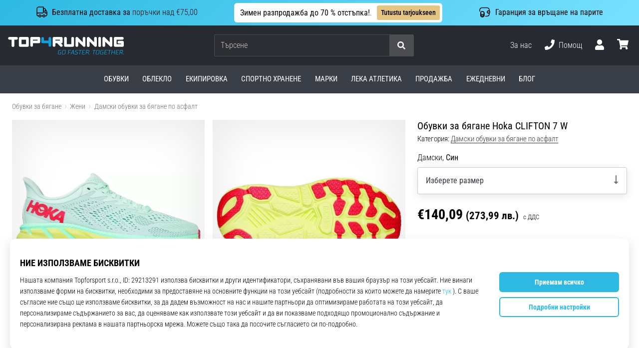

--- FILE ---
content_type: application/javascript; charset=utf-8
request_url: https://cdn.luigisbox.tech/luma/luma-chunks/components-9989faf9.js
body_size: 2389
content:
var O=Object.defineProperty,V=Object.defineProperties;var g=Object.getOwnPropertyDescriptors;var L=Object.getOwnPropertySymbols;var $=Object.prototype.hasOwnProperty,y=Object.prototype.propertyIsEnumerable;var T=(m,e,r)=>e in m?O(m,e,{enumerable:!0,configurable:!0,writable:!0,value:r}):m[e]=r,A=(m,e)=>{for(var r in e||(e={}))$.call(e,r)&&T(m,r,e[r]);if(L)for(var r of L(e))y.call(e,r)&&T(m,r,e[r]);return m},D=(m,e)=>V(m,g(e));import{a as E,P as R,D as x,_ as t}from"./console-32bd6609.js";import{_ as k}from"./dynamic-import-helper-35007094.js";import"./vue.esm-bundler-381f8a2a.js";import{j as z}from"./loaders-179fedcb.js";const q=[{from:/\br\.a((([\p{L}\d._]+)+|(\[.+?\]))+)/gu,to:"foa_gg(`result.attributes$1`)"},{from:/\br\.b((([\p{L}\d._]+)+|(\[.+?\]))+)/gu,to:"foa_gg(`result$1`)"},{from:/\br\.c((([\p{L}\d._]+)+|(\[.+?\]))+)/gu,to:"foa_gg(`result.computed$1`)"}],C=(m,e)=>(m||"").replace(e.from,e.to),d=m=>{let e=m;return q.forEach(r=>{e=C(e,r)}),e},p=(m,e)=>{try{return m.querySelector(e)}catch(r){return null}},B=(m,e,r)=>{const _=m.split("-")[0];return new Promise(u=>{let s=`template-${m}`;const c=e.theme,i=p(document,'[data-luma="luma-stuff"]');if(!i)throw new Error('[data-luma="luma-stuff"] element missing');if(p(i,`#${s}`)||p(document,`[data-luma="luma-stuff"] #${s}`))return u(void 0);if(R("loading template ",_,m),r||r===""){const a=document.createElement("script");return a.id=s,a.setAttribute("type","text/x-template"),a.innerHTML=d(r),p(i,`#${s}`)||i.appendChild(a),u(void 0)}else if(c)k(Object.assign({"../themes/assistant/basic/templates/assistant-box.html":()=>t(()=>import("./assistant-box-b70110f4.js"),[],import.meta.url),"../themes/assistant/basic/templates/assistant-option.html":()=>t(()=>import("./assistant-option-91aea071.js"),[],import.meta.url),"../themes/assistant/basic/templates/assistant-pick.html":()=>t(()=>import("./assistant-pick-59ac1b92.js"),[],import.meta.url),"../themes/assistant/basic/templates/assistant-question.html":()=>t(()=>import("./assistant-question-bc2f08c8.js"),[],import.meta.url),"../themes/assistant/basic/templates/assistant-result-default.html":()=>t(()=>import("./assistant-result-default-fbdec66b.js"),[],import.meta.url),"../themes/assistant/basic/templates/assistant-results-default.html":()=>t(()=>import("./assistant-results-default-d9a45c2e.js"),[],import.meta.url),"../themes/assistant/basic/templates/assistant-start.html":()=>t(()=>import("./assistant-start-0d081337.js"),[],import.meta.url),"../themes/assistant/muziker/templates/assistant-box.html":()=>t(()=>import("./assistant-box-78593e32.js"),[],import.meta.url),"../themes/assistant/muziker/templates/assistant-option.html":()=>t(()=>import("./assistant-option-c0061c42.js"),[],import.meta.url),"../themes/assistant/muziker/templates/assistant-pick.html":()=>t(()=>import("./assistant-pick-7dd1c75c.js"),[],import.meta.url),"../themes/assistant/muziker/templates/assistant-question.html":()=>t(()=>import("./assistant-question-106f40a5.js"),[],import.meta.url),"../themes/assistant/muziker/templates/assistant-result.html":()=>t(()=>import("./assistant-result-9023e2e8.js"),[],import.meta.url),"../themes/assistant/muziker/templates/assistant-results.html":()=>t(()=>import("./assistant-results-26af70dd.js"),[],import.meta.url),"../themes/assistant/muziker/templates/assistant-start.html":()=>t(()=>import("./assistant-start-6914ba84.js"),[],import.meta.url),"../themes/autocomplete/basic/templates/autocomplete-banner-default.html":()=>t(()=>import("./autocomplete-banner-default-74427d77.js"),[],import.meta.url),"../themes/autocomplete/basic/templates/autocomplete-box.html":()=>t(()=>import("./autocomplete-box-de52d1fd.js"),[],import.meta.url),"../themes/autocomplete/basic/templates/autocomplete-branding.html":()=>t(()=>import("./autocomplete-branding-763a7e1b.js"),[],import.meta.url),"../themes/autocomplete/basic/templates/autocomplete-result-default.html":()=>t(()=>import("./autocomplete-result-default-365e47b8.js"),[],import.meta.url),"../themes/autocomplete/basic/templates/autocomplete-result-placement-aside.html":()=>t(()=>import("./autocomplete-result-placement-aside-e42b976f.js"),[],import.meta.url),"../themes/autocomplete/basic/templates/autocomplete-result-type-query.html":()=>t(()=>import("./autocomplete-result-type-query-8630ece4.js"),[],import.meta.url),"../themes/autocomplete/basic/templates/autocomplete-results-default.html":()=>t(()=>import("./autocomplete-results-default-d5c3aae9.js"),[],import.meta.url),"../themes/autocomplete/basic/templates/autocomplete-results-hero.html":()=>t(()=>import("./autocomplete-results-hero-a3b1aa05.js"),[],import.meta.url),"../themes/autocomplete/basic/templates/autocomplete-results-placement-aside.html":()=>t(()=>import("./autocomplete-results-placement-aside-dca25baa.js"),[],import.meta.url),"../themes/recommender/basic/templates/recommender-box-default.html":()=>t(()=>import("./recommender-box-default-6b0f5096.js"),[],import.meta.url),"../themes/recommender/basic/templates/recommender-result-default.html":()=>t(()=>import("./recommender-result-default-85a27783.js"),[],import.meta.url),"../themes/replacer/basic/templates/replacer-box-default.html":()=>t(()=>import("./replacer-box-default-2163cd13.js"),[],import.meta.url),"../themes/search/basic/templates/search-banner-default.html":()=>t(()=>import("./search-banner-default-74427d77.js"),[],import.meta.url),"../themes/search/basic/templates/search-box.html":()=>t(()=>import("./search-box-8cdae7bd.js"),[],import.meta.url),"../themes/search/basic/templates/search-empty.html":()=>t(()=>import("./search-empty-d6879a8a.js"),[],import.meta.url),"../themes/search/basic/templates/search-error.html":()=>t(()=>import("./search-error-73eda85b.js"),[],import.meta.url),"../themes/search/basic/templates/search-facet-boolean-default.html":()=>t(()=>import("./search-facet-boolean-default-75bcb1c3.js"),[],import.meta.url),"../themes/search/basic/templates/search-facet-date-default.html":()=>t(()=>import("./search-facet-date-default-c5d2ff75.js"),[],import.meta.url),"../themes/search/basic/templates/search-facet-default.html":()=>t(()=>import("./search-facet-default-dab056eb.js"),[],import.meta.url),"../themes/search/basic/templates/search-facet-float-default.html":()=>t(()=>import("./search-facet-float-default-9858b21d.js"),[],import.meta.url),"../themes/search/basic/templates/search-facet-hierarchical-default.html":()=>t(()=>import("./search-facet-hierarchical-default-13706344.js"),[],import.meta.url),"../themes/search/basic/templates/search-facet-text-default.html":()=>t(()=>import("./search-facet-text-default-6d1e94bd.js"),[],import.meta.url),"../themes/search/basic/templates/search-facets-default.html":()=>t(()=>import("./search-facets-default-a8a06b6d.js"),[],import.meta.url),"../themes/search/basic/templates/search-filter.html":()=>t(()=>import("./search-filter-31b33f93.js"),[],import.meta.url),"../themes/search/basic/templates/search-filters.html":()=>t(()=>import("./search-filters-c2d5080d.js"),[],import.meta.url),"../themes/search/basic/templates/search-fullscreen.html":()=>t(()=>import("./search-fullscreen-79d4665f.js"),[],import.meta.url),"../themes/search/basic/templates/search-header.html":()=>t(()=>import("./search-header-07aef35b.js"),[],import.meta.url),"../themes/search/basic/templates/search-loading.html":()=>t(()=>import("./search-loading-3cc63ef6.js"),[],import.meta.url),"../themes/search/basic/templates/search-pagination.html":()=>t(()=>import("./search-pagination-8fe2ee7d.js"),[],import.meta.url),"../themes/search/basic/templates/search-quick-default.html":()=>t(()=>import("./search-quick-default-23b3ea3c.js"),[],import.meta.url),"../themes/search/basic/templates/search-quicks-default.html":()=>t(()=>import("./search-quicks-default-7ff5f5d9.js"),[],import.meta.url),"../themes/search/basic/templates/search-refinement.html":()=>t(()=>import("./search-refinement-a8505669.js"),[],import.meta.url),"../themes/search/basic/templates/search-refiner.html":()=>t(()=>import("./search-refiner-3cbb0eed.js"),[],import.meta.url),"../themes/search/basic/templates/search-result-default.html":()=>t(()=>import("./search-result-default-5f875c88.js"),[],import.meta.url),"../themes/search/basic/templates/search-results-default.html":()=>t(()=>import("./search-results-default-1b9c2ba2.js"),[],import.meta.url),"../themes/search/basic/templates/search-sizing.html":()=>t(()=>import("./search-sizing-6eea626f.js"),[],import.meta.url),"../themes/search/basic/templates/search-sorting.html":()=>t(()=>import("./search-sorting-30de4c14.js"),[],import.meta.url),"../themes/search/basic/templates/search-tops.html":()=>t(()=>import("./search-tops-1dbbb9f5.js"),[],import.meta.url)}),`../themes/${_}/${c}/templates/${m}.html`).then(a=>{s+="-imported";const o=document.createElement("script");return o.id=s,o.setAttribute("type","text/x-template"),o.innerHTML=d(a.default),p(i,`#${s}`)||i.appendChild(o),u(void 0)}).catch(a=>{E(`${_} template "#${s}" missing`,a);const o=document.createElement("script");return o.id=s,o.setAttribute("type","text/x-template"),o.setAttribute("data-missing","true"),o.innerHTML=d(`<div>Luma #${s} dummy template</div>`),p(i,`#${s}`)||i.appendChild(o),u(void 0)});else{const a=document.createElement("script");return a.id=s,a.setAttribute("type","text/x-template"),a.setAttribute("data-missing","true"),a.innerHTML=d(`<div>Luma <a href="https://cdn.luigisbox.tech/luma/luma-themes/${_}/${x}/templates/${m}.html" target="_blank">#${s}</a> dummy template</div>`),p(i,`#${s}`)||(E(`${_} theme not specified and #${s} is missing`),i.appendChild(a)),u(void 0)}})},G=({kebabCaseName:m,component:e,useStore:r,getAlternatives:_=()=>[]})=>{const u=e.template;return e.name=e.name||m,z(),{props:e.props,setup(s){var b,v;const c=l=>!1;let i=r;typeof r=="function"&&(i=r());const f=i.app;let a="";const o=_({store:i,props:s});o.length||o.push(m);const h=[];o.forEach(l=>{h.push(l),h.push(l+"-imported")}),h.forEach(l=>{try{if(a)return;if(c(l),p(document,`#template-${l}`)){a=l;return}}catch(P){E(P)}}),a||(a=h.pop());const n=a;a=m+"-ltc-"+n,R("Registering component",n);const I=((v=(b=i.app._instance)==null?void 0:b.appContext)==null?void 0:v.components)||{};if(!!!Object.keys(I).find(l=>l===a)){let l=u;l===""?l="<!--empty-->":l=`#template-${n}`,f.component(a,D(A({},e),{template:l,kebabCaseName:m,name:a}))}return{kebabCaseName:m,finalComponent:a,finalTemplateName:n,props:s}},template:`
    <error-boundary :name="finalComponent" :template="finalTemplateName" :props="props">
      <component :is="finalComponent" v-bind="{...props, ...$attrs}">
        <template v-for="(_, name) in $slots" v-slot:[name]="slotData"><slot :name="name" v-bind="slotData"></slot></template>
      </component>
    </error-boundary>
   `,name:`${m}-templatable-wrapper`}};export{G as c,d as g,B as l};


--- FILE ---
content_type: image/svg+xml
request_url: https://i1.t4s.cz/galleries/svg/hoka.svg
body_size: 4953
content:
<?xml version="1.0" standalone="no"?>
<!DOCTYPE svg PUBLIC "-//W3C//DTD SVG 20010904//EN"
 "http://www.w3.org/TR/2001/REC-SVG-20010904/DTD/svg10.dtd">
<svg version="1.0" xmlns="http://www.w3.org/2000/svg"
 width="300.000000pt" height="169.000000pt" viewBox="0 0 300.000000 169.000000"
 preserveAspectRatio="xMidYMid meet">
<metadata>
Created by potrace 1.10, written by Peter Selinger 2001-2011
</metadata>
<g transform="translate(0.000000,169.000000) scale(0.100000,-0.100000)" stroke="none">
<path d="M1172 1228 c-83 -9 -178 -54 -242 -114 -27 -26 -50 -51 -50 -56 0 -5
39 -27 86 -49 l86 -40 34 30 c59 52 156 66 229 32 48 -22 69 -44 90 -94 l15
-37 98 0 c63 1 111 6 137 16 65 26 89 24 93 -7 3 -23 -3 -30 -42 -49 -25 -12
-100 -30 -168 -41 -116 -19 -137 -27 -138 -57 0 -7 -19 -32 -43 -55 -51 -52
-113 -73 -189 -64 -102 13 -162 81 -162 188 l-1 57 -84 53 c-137 86 -205 155
-181 184 19 23 41 18 81 -21 l36 -35 7 43 c4 24 9 58 12 76 l6 32 -101 0 c-55
0 -101 -1 -102 -2 0 -2 -10 -61 -22 -133 l-23 -130 -137 -3 c-75 -1 -137 1
-137 5 0 4 11 63 24 131 18 93 20 125 11 128 -6 3 -52 4 -101 2 l-89 -3 -62
-345 c-34 -190 -63 -357 -63 -372 l0 -28 95 0 c90 0 95 1 100 22 3 13 16 82
28 153 l23 130 137 3 c75 1 137 -1 137 -6 0 -4 -11 -66 -25 -137 -14 -72 -25
-138 -25 -147 0 -16 11 -18 99 -18 l98 0 22 133 c12 72 24 140 26 150 3 15 1
16 -11 6 -8 -6 -14 -22 -14 -35 0 -12 -4 -25 -8 -28 -7 -4 -34 -127 -36 -164
-1 -20 -27 -32 -71 -32 -64 0 -67 6 -54 86 7 38 14 99 16 136 5 66 4 68 -22
78 -14 5 -78 10 -140 10 -104 0 -116 -2 -139 -22 -14 -13 -27 -38 -30 -58 -14
-106 -39 -206 -53 -217 -19 -14 -81 -17 -100 -5 -14 9 -21 62 -10 78 3 6 10
37 16 70 5 32 19 113 30 179 11 66 22 131 23 145 2 14 6 30 10 35 3 6 9 30 13
55 3 25 11 62 16 83 l10 37 61 0 60 0 -6 -57 c-20 -189 -20 -189 5 -207 18
-12 48 -16 136 -16 109 0 114 1 142 28 21 19 31 40 35 70 3 23 11 52 17 64 12
22 12 22 23 3 21 -38 98 -105 166 -146 38 -22 73 -46 79 -52 5 -7 12 -37 16
-66 3 -30 12 -68 19 -85 15 -37 66 -83 113 -103 43 -18 130 -17 184 2 47 17
112 73 134 116 14 27 62 42 170 54 28 3 51 9 53 14 2 5 11 7 20 5 21 -5 93 44
108 74 7 15 14 18 21 11 7 -7 15 16 27 73 31 153 44 233 39 241 -2 4 -46 7
-97 7 l-93 0 -17 -92 c-10 -51 -20 -115 -23 -141 -7 -56 -23 -73 -23 -25 0 74
-80 187 -161 228 -72 37 -170 51 -277 38z m245 -61 c66 -34 112 -82 147 -152
38 -79 31 -95 -43 -95 -49 0 -61 4 -79 25 -12 14 -22 29 -22 34 0 17 -78 79
-115 91 -55 18 -143 8 -208 -23 -57 -28 -84 -29 -134 -5 -32 16 -29 31 13 67
75 67 158 91 289 87 85 -2 108 -7 152 -29z m-582 12 c11 -16 -11 -34 -27 -22
-23 17 -56 12 -83 -12 l-26 -25 4 26 c2 14 9 29 16 33 19 12 109 12 116 0z
m985 -31 c0 -24 -4 -59 -10 -78 -5 -19 -11 -56 -12 -82 -3 -48 -20 -62 -44
-38 -5 5 -31 11 -57 12 -36 2 -47 7 -47 20 0 9 4 18 10 20 5 2 14 32 19 68 5
36 14 77 20 93 10 25 15 27 66 27 l55 0 0 -42z"/>
<path d="M1946 1060 c-71 -89 -126 -163 -123 -166 11 -11 54 27 107 93 73 91
88 109 134 160 37 41 41 43 97 43 71 0 75 -12 26 -67 -34 -40 -133 -161 -179
-221 -16 -20 -28 -48 -28 -63 0 -41 84 -178 127 -206 20 -14 24 -12 55 20 18
19 44 57 58 83 14 27 60 109 103 182 42 73 77 135 77 137 0 11 64 111 78 123
10 7 45 12 88 12 83 0 95 -9 101 -73 3 -23 8 -46 12 -52 5 -5 11 -35 15 -65 3
-30 13 -93 22 -140 8 -47 19 -107 23 -135 21 -122 32 -179 37 -187 12 -19 -19
-35 -70 -37 -58 -1 -73 8 -78 52 -2 14 -14 40 -27 57 l-22 31 -118 -2 c-68 0
-129 -6 -142 -13 -13 -6 -37 -35 -54 -63 -16 -28 -39 -54 -50 -57 -11 -3 -57
-6 -101 -6 -67 0 -86 4 -108 21 -14 11 -26 24 -26 29 0 5 -18 36 -40 69 -22
33 -45 71 -51 83 -28 63 -82 124 -100 113 -23 -15 -50 -110 -64 -225 -2 -17
-12 -47 -24 -70 -5 -10 -26 -16 -59 -18 -48 -3 -52 -1 -58 23 -4 15 -2 43 5
63 7 23 8 50 3 72 -8 34 -9 34 -24 -35 -9 -38 -19 -89 -23 -113 l-7 -43 99 3
98 3 30 168 31 168 18 -38 c10 -21 54 -98 98 -171 l80 -133 131 3 132 3 34 65
34 65 133 0 133 0 6 -55 c10 -85 3 -80 114 -80 55 0 102 3 104 8 2 4 -26 171
-63 372 l-66 365 -115 3 -114 2 -155 -275 c-85 -152 -160 -282 -165 -291 -9
-13 -23 3 -73 85 l-63 100 146 181 c80 99 143 185 140 190 -3 6 -52 10 -108
10 l-102 0 -129 -160z"/>
<path d="M765 1110 c-10 -16 67 -83 172 -148 75 -46 122 -84 177 -144 l76 -82
72 36 c87 43 118 52 268 73 108 16 211 48 197 61 -3 4 -25 -1 -49 -11 -30 -12
-89 -20 -193 -26 -82 -5 -175 -12 -205 -17 -64 -11 -90 -3 -177 55 -32 22 -87
52 -123 67 -82 35 -153 80 -184 117 -14 16 -27 25 -31 19z m465 -302 c0 -13
-28 -21 -46 -14 -8 3 -13 10 -9 16 7 11 55 9 55 -2z"/>
<path d="M2508 995 c-7 -9 -20 -24 -29 -33 -22 -23 -89 -165 -89 -189 0 -35
32 -53 94 -53 46 0 62 5 82 23 25 24 25 24 14 108 -16 120 -44 177 -72 144z
m36 -115 c9 -63 16 -118 16 -122 0 -4 -34 -7 -75 -6 -51 0 -75 4 -72 12 5 16
112 235 114 233 0 -1 8 -54 17 -117z"/>
<path d="M814 719 c15 -92 83 -176 182 -225 56 -27 66 -29 189 -29 125 0 133
1 197 32 74 35 137 92 168 152 11 22 20 44 20 48 0 4 -28 -22 -63 -58 -34 -36
-77 -76 -95 -89 -89 -61 -248 -77 -368 -38 -84 27 -146 86 -192 181 -18 37
-36 67 -39 67 -3 0 -3 -18 1 -41z"/>
<path d="M2850 535 c-15 -19 -6 -61 16 -69 18 -7 64 18 64 35 0 42 -54 65 -80
34z m60 -11 c12 -12 2 -46 -11 -38 -5 3 -9 0 -9 -6 0 -8 -6 -8 -20 0 -19 10
-27 40 -14 53 9 9 42 3 54 -9z"/>
</g>
</svg>
